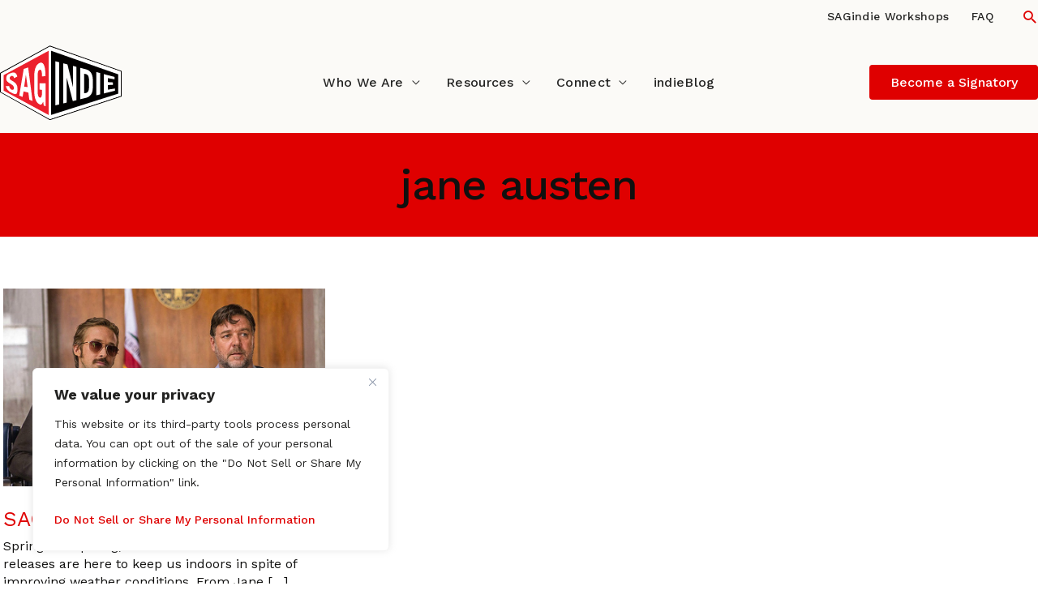

--- FILE ---
content_type: image/svg+xml
request_url: https://www.sagindie.org/media/logo_sagindie.svg
body_size: 665
content:
<svg xmlns="http://www.w3.org/2000/svg" width="400" height="244" viewBox="0 0 400 242.4"><defs><style>.cls-2{fill:#020000}.cls-3{fill:#ec202d}</style></defs><g id="Layer_1"><g id="SAGindie"><path d="M0 151.8V89L164 0l236 82.5v83.2l-1 .3-235 76.4L0 151.8Zm2.8-1.6L164 239.1l233.2-75.8v-79L164 3 2.8 90.9v59.3Z" class="cls-2"/><path d="M2.8 150.2 164 239.1l233.2-75.8v-79L164 3 2.8 90.9v59.3Z" style="fill:#fff"/><path d="M11.8 96v50.3l148.4 79.5V16.6L11.8 96Zm26.5 57.5c-9.4-3.8-16.6-11.2-19.6-21.9H30c1.3 7.2 5.4 11 8.9 12 3.9 1.2 7.1-1 7.1-6.1 0-13-25.6-15-25.6-28.9s6.1-16.3 18.1-20.2c10.2-3.5 16.4 2 18.4 12.3L46.5 106c-2-6.2-4.4-8.4-8.4-7.4-4.1 1-6.2 3.9-6.2 7.9 0 8.9 25.6 8.7 25.6 33s-7.1 19.2-19.1 14.3l-.2-.3Zm58 22.3-3-23-15.8-3.9-3.3 18.1-11-4.4L78 75.8l14.6-4.9 14.5 109.3-11-4.4.2.2Zm35-6.4c4.3 1.2 6.9-5.3 6.9-16.9v-8.4l-8.1-1.2v-20.7l19.6.5v74.6l-5.9-2.5-1.8-12.3c-3.1 6.9-6.4 11-10.7 9.2-11.2-4.6-18.9-18.2-18.9-47.3v-42.2c0-29.1 7.7-42.2 18.9-46.2 11.7-4.1 18.1 10 18.4 43.1l-11.5 1.2c0-17.6-2.8-22.7-6.9-21.9-4.6 1-7.4 5.4-7.4 19.6v51.4c0 14 3 18.7 7.4 20Z" class="cls-3"/><path d="m85.1 94.5-5.6 38.9 11.3 1.5-5.6-40.4H85Z" class="cls-3"/><path d="m281.3 92.5-4.4-.8v63.4l4.4-.7c7.1-1.2 11.2-6.1 11.2-19.2V112c0-12.3-3.1-18.1-11.2-19.6Z" class="cls-2"/><path d="M167.8 16.6v209l221-69.4V93.4l-221-76.8Zm26.9 174.7-12.8 3.1V50.8l12.8 3.3v137.2Zm56.9-13.8-12.3 3-19.7-75.6h-.2v80.4l-11.7 2.8V57.5l14.1 3.6 17.9 72.5h.2V65.9l11.7 3.1v108.5Zm53.7-41.3c-.5 20.5-8.7 30.2-23.5 33.9l-17.9 4.3V72.2l17.9 4.6c14.8 3.8 22.8 13.6 23.5 34.3v25.1Zm24 22.4-12.8 3.1V85.9l12.8 3.3v69.4Zm48.5-11.7-36.2 8.7V92.7l35.2 9.2v7.7l-22.4-3.9v13l17.1 1v8.1l-17.1.5v15l23.3-3.6v7.6-.2Z" class="cls-2"/></g></g></svg>